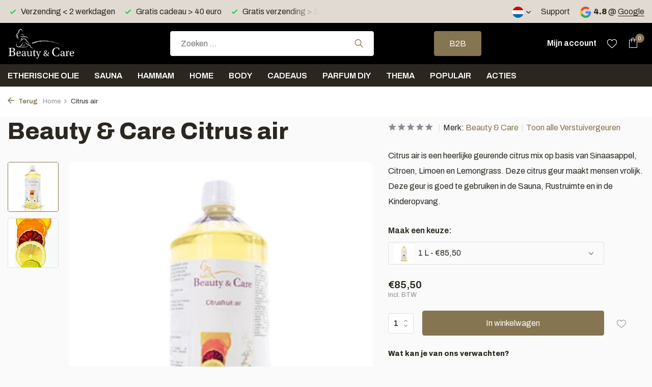

--- FILE ---
content_type: text/html;charset=utf-8
request_url: https://www.benc.nl/nl/citrusfruit-air.html
body_size: 16833
content:
<!DOCTYPE html>
<html lang="nl">
  <head>
        <meta charset="utf-8"/>
<!-- [START] 'blocks/head.rain' -->
<!--

  (c) 2008-2026 Lightspeed Netherlands B.V.
  http://www.lightspeedhq.com
  Generated: 16-01-2026 @ 01:49:04

-->
<link rel="canonical" href="https://www.benc.nl/nl/citrusfruit-air.html"/>
<link rel="alternate" href="https://www.benc.nl/nl/index.rss" type="application/rss+xml" title="Nieuwe producten"/>
<meta name="robots" content="noodp,noydir"/>
<meta name="google-site-verification" content="84X1WX5G7n6EKlhQmGKOiMiR07sQIUdDUTKtwf2MGB0"/>
<meta property="og:url" content="https://www.benc.nl/nl/citrusfruit-air.html?source=facebook"/>
<meta property="og:site_name" content="B &amp; C"/>
<meta property="og:title" content="Citrus air"/>
<meta property="og:description" content="Citrus air is een heerlijke geurende citrus mix op basis van Sinaasappel, Citroen en Lemongrass. <br />
Deze citrus geur maakt mensen vrolijk."/>
<meta property="og:image" content="https://cdn.webshopapp.com/shops/232775/files/463397615/beauty-care-citrus-air.jpg"/>
<script src="https://www.powr.io/powr.js?external-type=lightspeed"></script>
<script>
(function(w,d,s,l,i){w[l]=w[l]||[];w[l].push({'gtm.start':
new Date().getTime(),event:'gtm.js'});var f=d.getElementsByTagName(s)[0],
j=d.createElement(s),dl=l!='dataLayer'?'&l='+l:'';j.async=true;j.src=
'https://www.googletagmanager.com/gtm.js?id='+i+dl;f.parentNode.insertBefore(j,f);
})(window,document,'script','dataLayer','GTM-5HV65PM');
</script>
<script>
(function () {
                window.usermaven = window.usermaven || (function () { (window.usermavenQ = window.usermavenQ || []).push(arguments); })
                var t = document.createElement('script'),
                      s = document.getElementsByTagName('script')[0];
                t.defer = true;
                t.id = 'um-tracker';
                t.setAttribute('data-tracking-host', "https://px.benc.nl")
                t.setAttribute('data-key', 'UMKI39kNkV');
                t.setAttribute('data-autocapture', 'true');  
                t.setAttribute('data-randomize-url','true');
                t.src = 'https://px.benc.nl/lib.js';
                s.parentNode.insertBefore(t, s);
        })();
</script>
<script src="https://exactonlineapp.cmdcbv.app/public/exactOnline-232775.js"></script>
<!--[if lt IE 9]>
<script src="https://cdn.webshopapp.com/assets/html5shiv.js?2025-02-20"></script>
<![endif]-->
<!-- [END] 'blocks/head.rain' -->
    <title>Citrus air - B &amp; C</title>
    <meta name="description" content="Citrus air is een heerlijke geurende citrus mix op basis van Sinaasappel, Citroen en Lemongrass. <br />
Deze citrus geur maakt mensen vrolijk." />
    <meta name="keywords" content="Citrus air" />
    <meta http-equiv="X-UA-Compatible" content="IE=edge">
    <meta name="viewport" content="width=device-width, initial-scale=1.0, maximum-scale=5.0, user-scalable=no">
    <meta name="apple-mobile-web-app-capable" content="yes">
    <meta name="apple-mobile-web-app-status-bar-style" content="black">

    <link rel="shortcut icon" href="https://cdn.webshopapp.com/shops/232775/themes/183287/v/2141575/assets/favicon.ico?20240219130437" type="image/x-icon" />
    <link rel="preconnect" href="https://fonts.gstatic.com" />
    <link rel="dns-prefetch" href="https://fonts.gstatic.com">
    <link rel="preconnect" href="https://fonts.googleapis.com">
		<link rel="dns-prefetch" href="https://fonts.googleapis.com">
		<link rel="preconnect" href="https://ajax.googleapis.com">
		<link rel="dns-prefetch" href="https://ajax.googleapis.com">
		<link rel="preconnect" href="https://cdn.webshopapp.com/">
		<link rel="dns-prefetch" href="https://cdn.webshopapp.com/">
    
                        <link rel="preload" href="https://fonts.googleapis.com/css2?family=Archivo:wght@300;400;600&family=Archivo:wght@300;600;800&display=swap" as="style" />
    <link rel="preload" href="https://cdn.webshopapp.com/shops/232775/themes/183287/assets/bootstrap-min.css?20260103011322" as="style" />
    <link rel="preload" href="https://cdn.webshopapp.com/shops/232775/themes/183287/assets/owl-carousel-min.css?20260103011322" as="style" />
    <link rel="preload" href="https://cdn.jsdelivr.net/npm/@fancyapps/ui/dist/fancybox.css" as="style" />
    <link rel="preload" href="https://cdn.webshopapp.com/assets/gui-2-0.css?2025-02-20" as="style" />
    <link rel="preload" href="https://cdn.webshopapp.com/assets/gui-responsive-2-0.css?2025-02-20" as="style" />
        	<link rel="preload" href="https://cdn.webshopapp.com/shops/232775/themes/183287/assets/icomoon-light.ttf?20260103011322" as="font" crossorigin>
        <link rel="preload" href="https://cdn.webshopapp.com/shops/232775/themes/183287/assets/style.css?20260103011322" as="style" />
    <link rel="preload" href="https://cdn.webshopapp.com/shops/232775/themes/183287/assets/custom.css?20260103011322" as="style" />
    
    <script src="https://cdn.webshopapp.com/assets/jquery-1-9-1.js?2025-02-20"></script>
            <link rel="preload" href="https://cdn.webshopapp.com/shops/232775/themes/183287/assets/bootstrap-min.js?20260103011322" as="script">
    <link rel="preload" href="https://cdn.webshopapp.com/assets/gui.js?2025-02-20" as="script">
    <link rel="preload" href="https://cdn.webshopapp.com/assets/gui-responsive-2-0.js?2025-02-20" as="script">
    <link rel="preload" href="https://cdn.webshopapp.com/shops/232775/themes/183287/assets/scripts.js?20260103011322" as="script">
    <link rel="preload" href="https://cdn.webshopapp.com/shops/232775/themes/183287/assets/global.js?20260103011322" as="script">
    
    <meta property="og:title" content="Citrus air">
<meta property="og:type" content="website"> 
<meta property="og:site_name" content="B &amp; C">
<meta property="og:url" content="https://www.benc.nl/">
<meta property="og:image" content="https://cdn.webshopapp.com/shops/232775/files/463397615/1000x1000x2/beauty-care-citrus-air.jpg">
<meta name="twitter:title" content="Citrus air">
<meta name="twitter:description" content="Citrus air is een heerlijke geurende citrus mix op basis van Sinaasappel, Citroen en Lemongrass. <br />
Deze citrus geur maakt mensen vrolijk.">
<meta name="twitter:site" content="B &amp; C">
<meta name="twitter:card" content="https://cdn.webshopapp.com/shops/232775/themes/183287/v/1467370/assets/logo.png?20240219130436">
<meta name="twitter:image" content="https://cdn.webshopapp.com/shops/232775/themes/183287/assets/share-image.jpg?20260103011322">
<script type="application/ld+json">
  [
        {
      "@context": "https://schema.org/",
      "@type": "BreadcrumbList",
      "itemListElement":
      [
        {
          "@type": "ListItem",
          "position": 1,
          "item": {
            "@id": "https://www.benc.nl/nl/",
            "name": "Home"
          }
        },
                {
          "@type": "ListItem",
          "position": 2,
          "item":	{
            "@id": "https://www.benc.nl/nl/citrusfruit-air.html",
            "name": "Citrus air"
          }
        }              ]
    },
            {
      "@context": "https://schema.org/",
      "@type": "Product", 
      "name": "Beauty &amp; Care Citrus air",
      "url": "https://www.benc.nl/nl/citrusfruit-air.html",
      "productID": "71408822",
            "brand": {
        "@type": "Brand",
        "name": "Beauty &amp; Care"
      },
            "description": "Citrus air is een heerlijke geurende citrus mix op basis van Sinaasappel, Citroen, Limoen en Lemongrass. Deze citrus geur maakt mensen vrolijk. Deze geur is goed te gebruiken in de Sauna, Rustruimte en in de Kinderopvang.",      "image": [
            "https://cdn.webshopapp.com/shops/232775/files/463397615/1500x1500x2/beauty-care-citrus-air.jpg",            "https://cdn.webshopapp.com/shops/232775/files/463397615/1500x1500x2/beauty-care-citrus-air.jpg"            ],
            "mpn": "120955",      "sku": "16055921",      "offers": {
        "@type": "Offer",
        "price": "85.50",
        "url": "https://www.benc.nl/nl/citrusfruit-air.html",
        "priceValidUntil": "2027-01-16",
        "priceCurrency": "EUR",
                "availability": "https://schema.org/InStock",
        "inventoryLevel": "0"
              }
          },
        {
      "@context": "https://schema.org/",
      "@type": "Organization",
      "url": "https://www.benc.nl/",
      "name": "B &amp; C",
      "legalName": "B &amp; C",
      "description": "Citrus air is een heerlijke geurende citrus mix op basis van Sinaasappel, Citroen en Lemongrass. <br />
Deze citrus geur maakt mensen vrolijk.",
      "logo": "https://cdn.webshopapp.com/shops/232775/themes/183287/v/1467370/assets/logo.png?20240219130436",
      "image": "https://cdn.webshopapp.com/shops/232775/themes/183287/assets/share-image.jpg?20260103011322",
      "contactPoint": {
        "@type": "ContactPoint",
        "contactType": "Customer service",
        "telephone": ""
      },
      "address": {
        "@type": "PostalAddress",
        "streetAddress": "",
        "addressLocality": "",
        "postalCode": "",
        "addressCountry": "NL"
      }
  
    },
    { 
      "@context": "https://schema.org/", 
      "@type": "WebSite", 
      "url": "https://www.benc.nl/", 
      "name": "B &amp; C",
      "description": "Citrus air is een heerlijke geurende citrus mix op basis van Sinaasappel, Citroen en Lemongrass. <br />
Deze citrus geur maakt mensen vrolijk.",
      "author": [
        {
          "@type": "Organization",
          "url": "https://www.dmws.nl/",
          "name": "DMWS BV",
          "address": {
            "@type": "PostalAddress",
            "streetAddress": "Wilhelmina plein 25",
            "addressLocality": "Eindhoven",
            "addressRegion": "NB",
            "postalCode": "5611 HG",
            "addressCountry": "NL"
          }
        }
      ]
    }      ]
</script>    
    <link rel="stylesheet" href="https://fonts.googleapis.com/css2?family=Archivo:wght@300;400;600&family=Archivo:wght@300;600;800&display=swap" type="text/css">
    <link rel="stylesheet" href="https://cdn.webshopapp.com/shops/232775/themes/183287/assets/bootstrap-min.css?20260103011322" type="text/css">
    <link rel="stylesheet" href="https://cdn.webshopapp.com/shops/232775/themes/183287/assets/owl-carousel-min.css?20260103011322" type="text/css">
    <link rel="stylesheet" href="https://cdn.jsdelivr.net/npm/@fancyapps/ui/dist/fancybox.css" type="text/css">
    <link rel="stylesheet" href="https://cdn.webshopapp.com/assets/gui-2-0.css?2025-02-20" type="text/css">
    <link rel="stylesheet" href="https://cdn.webshopapp.com/assets/gui-responsive-2-0.css?2025-02-20" type="text/css">
    <link rel="stylesheet" href="https://cdn.webshopapp.com/shops/232775/themes/183287/assets/style.css?20260103011322" type="text/css">
    <link rel="stylesheet" href="https://cdn.webshopapp.com/shops/232775/themes/183287/assets/custom.css?20260103011322" type="text/css">
        
  </head>
  <body>
    <aside id="cart" class="sidebar d-flex cart palette-bg-white"><div class="heading d-none d-sm-block"><i class="icon-x close"></i><h3>Mijn winkelwagen</h3></div><div class="heading d-sm-none palette-bg-accent-light mobile"><i class="icon-x close"></i><h3>Mijn winkelwagen</h3></div><div class="filledCart d-none"><ul class="list-cart list-inline mb-0 scrollbar"></ul><div class="totals-wrap"><p data-cart="total">Totaal (<span class="length">0</span>) producten<span class="amount">€0,00</span></p><p data-cart="shipping" class="shipping d-none">Verzendkosten naar NL en BE<span class="positive"><b>Gratis</b></span></p><p data-cart="vat">BTW<span>€0,00</span></p><p class="free-shipping">Shop nog voor <b class="amount">€30,00</b> en je bestelling wordt <b class="positive">Gratis</b> verzonden!</p><p class="total" data-cart="grand-total"><b>Totaalbedrag</b><span class="grey">Incl. BTW</span><span><b>€0,00</b></span></p></div><div class="continue d-flex align-items-center"><a href="https://www.benc.nl/nl/cart/" class="button solid cta">Ja, ik wil dit bestellen</a></div><div class="link">NL Levering 1-2 werkdagen</div></div><p class="emptyCart align-items-center">U heeft geen artikelen in uw winkelwagen...</p><div class="bottom d-none d-sm-block"><div class="payments d-flex justify-content-center flex-wrap dmws-payments"><div class="d-flex align-items-center justify-content-center"><img class="lazy" src="https://cdn.webshopapp.com/shops/232775/themes/183287/assets/lazy-preload.jpg?20260103011322" data-src="https://cdn.webshopapp.com/assets/icon-payment-invoice.png?2025-02-20" alt="Invoice" height="16" width="37" /></div><div class="d-flex align-items-center justify-content-center"><img class="lazy" src="https://cdn.webshopapp.com/shops/232775/themes/183287/assets/lazy-preload.jpg?20260103011322" data-src="https://cdn.webshopapp.com/assets/icon-payment-pin.png?2025-02-20" alt="Pin" height="16" width="37" /></div></div></div></aside><aside id="sidereview" class="sidebar d-flex palette-bg-white"><div class="heading d-none d-sm-block"><i class="icon-x close"></i><h3>Schrijf je eigen review voor Citrus air</h3></div><div class="heading d-sm-none palette-bg-white"><i class="icon-x close"></i><h3>Schrijf je eigen review voor Citrus air</h3></div><form action="https://www.benc.nl/nl/account/reviewPost/71408822/" method="post" id="form-review"><input type="hidden" name="key" value="64a85fe71d616f95e937f0ac3e73cb06"><label for="review-form-score">Hoeveel sterren geeft u ons?</label><div class="d-flex align-items-center stars-wrap"><div class="d-flex align-items-center stars"><i class="icon-star active" data-stars="1"></i><i class="icon-star active" data-stars="2"></i><i class="icon-star active" data-stars="3"></i><i class="icon-star active" data-stars="4"></i><i class="icon-star active" data-stars="5"></i></div><span data-message="1" style="display: none;">Maar 1 ster?</span><span data-message="2" style="display: none;">Yaay 2 sterren.</span><span data-message="3" style="display: none;">3 sterren, nice.</span><span data-message="4" style="display: none;">Not bad.</span><span data-message="5">Fantastisch, 5 sterren!</span></div><select id="review-form-score" name="score"><option value="1">1 Ster</option><option value="2">2 Ster(ren)</option><option value="3">3 Ster(ren)</option><option value="4">4 Ster(ren)</option><option value="5" selected="selected">5 Ster(ren)</option></select><div><label for="review-form-name">Naam *</label><input id="review-form-name" type="text" name="name" value="" required placeholder="Naam"></div><div><label for="review-form-email">E-mail <span>Uw e-mailadres wordt niet gepubliceerd.</span></label><input id="review-form-email" type="text" name="email" value="" placeholder="E-mail"></div><div><label for="review-form-review">Bericht *</label><textarea id="review-form-review" class="" name="review" required placeholder="Beoordelen"></textarea></div><button type="submit" class="button">Verstuur</button></form></aside><header id="variant-1" class="d-none d-md-block sticky"><div class="topbar palette-bg-light"><div class="container"><div class="row align-items-center justify-content-between"><div class="col-6 col-lg-5 col-xl-6"><div class="usp" data-total="3"><div class="list"><div class="item"><i class="icon-check"></i> Gratis verzending > 30 euro in NL en BE</div><div class="item"><i class="icon-check"></i> Verzending < 2 werkdagen</div><div class="item"><i class="icon-check"></i> Gratis cadeau > 40 euro</div></div></div></div><div class="col-6 col-lg-7 col-xl-6 d-flex justify-content-end right"><div class="d-none d-md-block drop-down languages"><div class="current"><img class="lazy" src="https://cdn.webshopapp.com/shops/232775/themes/183287/assets/lazy-preload.jpg?20260103011322" data-src="https://cdn.webshopapp.com/shops/232775/themes/183287/assets/flag-nl.svg?20260103011322" alt="Nederlands" width="22" height="22"><i class="icon-chevron-down"></i></div><div class="drop shadow"><a title="Nederlands" lang="nl" href="https://www.benc.nl/nl/go/product/71408822" class="d-flex nf"><img class="lazy" src="https://cdn.webshopapp.com/shops/232775/themes/183287/assets/lazy-preload.jpg?20260103011322" data-src="https://cdn.webshopapp.com/shops/232775/themes/183287/assets/flag-nl.svg?20260103011322" alt="Nederlands" width="18" height="18"><span>Nederlands</span></a><a title="Deutsch" lang="de" href="https://www.benc.nl/de/go/product/71408822" class="d-flex nf"><img class="lazy" src="https://cdn.webshopapp.com/shops/232775/themes/183287/assets/lazy-preload.jpg?20260103011322" data-src="https://cdn.webshopapp.com/shops/232775/themes/183287/assets/flag-de.svg?20260103011322" alt="Deutsch" width="18" height="18"><span>Deutsch</span></a><a title="English" lang="en" href="https://www.benc.nl/en/go/product/71408822" class="d-flex nf"><img class="lazy" src="https://cdn.webshopapp.com/shops/232775/themes/183287/assets/lazy-preload.jpg?20260103011322" data-src="https://cdn.webshopapp.com/shops/232775/themes/183287/assets/flag-en.svg?20260103011322" alt="English" width="18" height="18"><span>English</span></a><a title="Français" lang="fr" href="https://www.benc.nl/fr/go/product/71408822" class="d-flex nf"><img class="lazy" src="https://cdn.webshopapp.com/shops/232775/themes/183287/assets/lazy-preload.jpg?20260103011322" data-src="https://cdn.webshopapp.com/shops/232775/themes/183287/assets/flag-fr.svg?20260103011322" alt="Français" width="18" height="18"><span>Français</span></a></div></div><div><a href="/service">Support</a></div><div class="review-widget"><img class="lazy" src="https://cdn.webshopapp.com/shops/232775/themes/183287/assets/lazy-preload.jpg?20260103011322" data-src="https://cdn.webshopapp.com/shops/232775/themes/183287/assets/review-widget.png?20260103011104" alt="Review Logo" height="22" width="22" /><b>4.8</b><span class="d-none d-lg-inline"> @ <a href="https://www.google.com/search?newwindow=1&amp;sca_esv=0baf5c9e671f57b4&amp;tbm=lcl&amp;sxsrf=ADLYWIKagcsdRXGAcm735se0LqU04Ip9EA:1733778114278&amp;q=Beauty+%26+Care+Reviews&amp;rflfq=1&amp;num=20&amp;stick=H4sIAAAAAAAAAONgkxIyNbY0sLQwNTAxMDIwNTA0NjbawMj4ilHUKTWxtKRSQU3BObEoVSEotSwztb" target="_blank">Google</a></span></div></div></div></div></div><div class="sticky"><div class="overlay palette-bg-dark"></div><div class="mainbar palette-bg-dark"><div class="container"><div class="row align-items-center justify-content-between"><div class="col-12 d-flex align-items-center justify-content-between"><a href="https://www.benc.nl/nl/" title="Beauty &amp; Care - 100% natuurlijke wellness producten" class="logo nf"><img src="https://cdn.webshopapp.com/shops/232775/themes/183287/v/1467370/assets/logo.png?20240219130436" alt="Beauty &amp; Care - 100% natuurlijke wellness producten" width="200" height="65" /></a><form action="https://www.benc.nl/nl/search/" method="get" role="search" class="formSearch search-form default"><input type="text" name="q" autocomplete="off" value="" aria-label="Zoeken" placeholder="Zoeken ..." /><i class="icon-x"></i><button type="submit" class="search-btn" title="Zoeken"><i class="icon-search"></i></button><div class="search-results palette-bg-black"><div class="heading">Zoekresultaten voor '<span></span>'</div><ul class="list-inline list-results"></ul><ul class="list-inline list-products"></ul><a href="#" class="all">Bekijk alle resultaten</a></div></form><a href="https://www.benc.nl/nl/b2b/" class="button">B2B</a><div class="wrap-cart d-flex align-items-center"><a href="https://www.benc.nl/nl/account/login/" class="nf"><span class="d-lg-none"><i class="icon-account"></i></span><span class="d-none d-lg-block">Mijn account</span></a><div class="drop-down account wishlist"><div class="current"><a href="https://www.benc.nl/nl/account/login/" aria-label="Verlanglijst" class="nf"><span class="fs0">Verlanglijst</span><i class="icon-wishlist"></i></a></div></div><a href="https://www.benc.nl/nl/cart/" class="pos-r cart nf"><i class="icon-bag"></i><span class="count">0</span></a></div></div></div></div></div><div class="menubar palette-bg-black"><div class="container"><div class="row"><div class="col-12"><div class="menu d-none d-md-flex align-items-center default default standard "><ul class="list-inline mb-0"><li class="list-inline-item has-sub"><a href="https://www.benc.nl/nl/etherische-olie/">Etherische olie </a><ul class="sub palette-bg-white"><li class=""><a href="https://www.benc.nl/nl/etherische-olie/etherische-olie-puur/">Etherische olie puur</a></li><li class=""><a href="https://www.benc.nl/nl/etherische-olie/etherische-olie-mix/">Etherische olie mix</a></li><li class=""><a href="https://www.benc.nl/nl/etherische-olie/menthol-kristallen/">Menthol Kristallen</a></li><li class=""><a href="https://www.benc.nl/nl/etherische-olie/geurverspreiders/">Geurverspreiders</a></li></ul></li><li class="list-inline-item has-sub"><a href="https://www.benc.nl/nl/sauna/">Sauna</a><ul class="sub palette-bg-white"><li class="has-children"><a href="https://www.benc.nl/nl/sauna/saunageuren/">Saunageuren<i class="icon-chevron-down"></i></a><ul class="subsub palette-bg-white"><li class="has-children"><a href="https://www.benc.nl/nl/sauna/saunageuren/pure-saunageuren/">Pure saunageuren<i class="icon-chevron-down"></i></a><ul class="subsubsub palette-bg-white"><li><a href="https://www.benc.nl/nl/sauna/saunageuren/pure-saunageuren/etherische-olie-sauna/">Etherische olie - Sauna</a></li><li><a href="https://www.benc.nl/nl/sauna/saunageuren/pure-saunageuren/etherische-olie-mix-sauna/">Etherische olie mix - Sauna</a></li><li><a href="https://www.benc.nl/nl/sauna/saunageuren/pure-saunageuren/parfum-olie-sauna/">Parfum olie - Sauna</a></li></ul></li><li><a href="https://www.benc.nl/nl/sauna/saunageuren/sauna-opgietmiddel/">Sauna opgietmiddel</a></li><li><a href="https://www.benc.nl/nl/sauna/saunageuren/sauna-opgiet-basic/">Sauna opgiet basic</a></li></ul></li><li class=""><a href="https://www.benc.nl/nl/sauna/stoombadmelk/">Stoombadmelk</a></li><li class=""><a href="https://www.benc.nl/nl/sauna/verstuivergeuren/">Verstuivergeuren</a></li><li class="has-children"><a href="https://www.benc.nl/nl/sauna/sauna-accessoires/">Sauna accessoires<i class="icon-chevron-down"></i></a><ul class="subsub palette-bg-white"><li><a href="https://www.benc.nl/nl/sauna/sauna-accessoires/sauna-emmer/">Sauna emmer</a></li><li><a href="https://www.benc.nl/nl/sauna/sauna-accessoires/sauna-kussen/">Sauna kussen</a></li><li><a href="https://www.benc.nl/nl/sauna/sauna-accessoires/waaiers/">Waaiers</a></li></ul></li><li class=""><a href="https://www.benc.nl/nl/sauna/uitleg-sauna-opgiet-geuren/">Uitleg sauna opgiet geuren</a></li><li class=""><a href="https://www.benc.nl/nl/sauna/clinic/">Clinic</a></li></ul></li><li class="list-inline-item has-sub"><a href="https://www.benc.nl/nl/hammam/">Hammam</a><ul class="sub palette-bg-white"><li class=""><a href="https://www.benc.nl/nl/hammam/zeep/">Zeep</a></li><li class=""><a href="https://www.benc.nl/nl/hammam/ghassoul-rasul/">Ghassoul / rasul</a></li><li class=""><a href="https://www.benc.nl/nl/hammam/geuren/">Geuren</a></li><li class=""><a href="https://www.benc.nl/nl/hammam/hamamdoek/">Hamamdoek</a></li><li class=""><a href="https://www.benc.nl/nl/hammam/accessoires/">Accessoires</a></li></ul></li><li class="list-inline-item has-sub"><a href="https://www.benc.nl/nl/home/">Home</a><ul class="sub palette-bg-white"><li class=""><a href="https://www.benc.nl/nl/home/geurstokjes/">Geurstokjes</a></li><li class=""><a href="https://www.benc.nl/nl/home/roomspray/">Roomspray</a></li><li class=""><a href="https://www.benc.nl/nl/home/bed-bodymist/">Bed &amp; Bodymist</a></li><li class=""><a href="https://www.benc.nl/nl/home/pure-huisgeuren/">Pure huisgeuren </a></li><li class=""><a href="https://www.benc.nl/nl/home/diffuser/">Diffuser</a></li></ul></li><li class="list-inline-item has-sub"><a href="https://www.benc.nl/nl/body/">Body</a><ul class="sub palette-bg-white"><li class="has-children"><a href="https://www.benc.nl/nl/body/massage/">Massage<i class="icon-chevron-down"></i></a><ul class="subsub palette-bg-white"><li><a href="https://www.benc.nl/nl/body/massage/massage-olie/">Massage olie</a></li><li><a href="https://www.benc.nl/nl/body/massage/kruidenstempels/">Kruidenstempels</a></li></ul></li><li class="has-children"><a href="https://www.benc.nl/nl/body/beauty/">Beauty<i class="icon-chevron-down"></i></a><ul class="subsub palette-bg-white"><li><a href="https://www.benc.nl/nl/body/beauty/wenkbrauwverf/">Wenkbrauwverf</a></li><li><a href="https://www.benc.nl/nl/body/beauty/beauty-pakkingen/">Beauty pakkingen</a></li></ul></li><li class="has-children"><a href="https://www.benc.nl/nl/body/scrub/">Scrub<i class="icon-chevron-down"></i></a><ul class="subsub palette-bg-white"><li><a href="https://www.benc.nl/nl/body/scrub/scrubgel/">Scrubgel</a></li><li><a href="https://www.benc.nl/nl/body/scrub/scrubzout/">Scrubzout</a></li></ul></li><li class="has-children"><a href="https://www.benc.nl/nl/body/douche/">Douche<i class="icon-chevron-down"></i></a><ul class="subsub palette-bg-white"><li><a href="https://www.benc.nl/nl/body/douche/handzeep/">Handzeep</a></li><li><a href="https://www.benc.nl/nl/body/douche/douchegel/">Douchegel</a></li><li><a href="https://www.benc.nl/nl/body/douche/shampoo/">Shampoo</a></li><li><a href="https://www.benc.nl/nl/body/douche/bodylotion/">Bodylotion</a></li></ul></li><li class=""><a href="https://www.benc.nl/nl/body/badolie/">Badolie</a></li></ul></li><li class="list-inline-item has-sub"><a href="https://www.benc.nl/nl/cadeaus/">Cadeaus</a><ul class="sub palette-bg-white"><li class=""><a href="https://www.benc.nl/nl/cadeaus/sauna/">Sauna</a></li><li class=""><a href="https://www.benc.nl/nl/cadeaus/home/">Home</a></li><li class=""><a href="https://www.benc.nl/nl/cadeaus/body/">Body</a></li><li class=""><a href="https://www.benc.nl/nl/cadeaus/kerstpakketten/">Kerstpakketten</a></li></ul></li><li class="list-inline-item has-sub"><a href="https://www.benc.nl/nl/parfum-diy/">Parfum DIY</a><ul class="sub palette-bg-white"><li class=""><a href="https://www.benc.nl/nl/parfum-diy/hygiene/">Hygiëne</a></li><li class=""><a href="https://www.benc.nl/nl/parfum-diy/parfum-olien/">Parfum oliën</a></li><li class=""><a href="https://www.benc.nl/nl/parfum-diy/verpakkingen/">Verpakkingen</a></li></ul></li><li class="list-inline-item has-sub"><a href="https://www.benc.nl/nl/thema/">Thema</a><ul class="sub palette-bg-white"><li class="has-children"><a href="https://www.benc.nl/nl/thema/seizoenen/">Seizoenen<i class="icon-chevron-down"></i></a><ul class="subsub palette-bg-white"><li><a href="https://www.benc.nl/nl/thema/seizoenen/herfst/">Herfst</a></li><li><a href="https://www.benc.nl/nl/thema/seizoenen/winter/">Winter</a></li><li><a href="https://www.benc.nl/nl/thema/seizoenen/lente/">Lente</a></li><li><a href="https://www.benc.nl/nl/thema/seizoenen/zomer/">Zomer</a></li></ul></li><li class="has-children"><a href="https://www.benc.nl/nl/thema/feestdagen/">Feestdagen<i class="icon-chevron-down"></i></a><ul class="subsub palette-bg-white"><li><a href="https://www.benc.nl/nl/thema/feestdagen/halloween/">Halloween</a></li><li><a href="https://www.benc.nl/nl/thema/feestdagen/sinterklaas/">Sinterklaas</a></li><li><a href="https://www.benc.nl/nl/thema/feestdagen/kerst/">Kerst</a></li><li><a href="https://www.benc.nl/nl/thema/feestdagen/oud-en-nieuwjaarsdag/">Oud en nieuwjaarsdag</a></li><li><a href="https://www.benc.nl/nl/thema/feestdagen/vier-de-liefde/">Vier de liefde</a></li><li><a href="https://www.benc.nl/nl/thema/feestdagen/pasen/">Pasen</a></li><li><a href="https://www.benc.nl/nl/thema/feestdagen/kingsday/">Kingsday</a></li><li><a href="https://www.benc.nl/nl/thema/feestdagen/moederdag/">Moederdag</a></li><li><a href="https://www.benc.nl/nl/thema/feestdagen/vaderdag/">Vaderdag </a></li></ul></li><li class="has-children"><a href="https://www.benc.nl/nl/thema/landen/">Landen<i class="icon-chevron-down"></i></a><ul class="subsub palette-bg-white"><li><a href="https://www.benc.nl/nl/thema/landen/nederland/">Nederland</a></li><li><a href="https://www.benc.nl/nl/thema/landen/belgie/">België </a></li><li><a href="https://www.benc.nl/nl/thema/landen/frankrijk/">Frankrijk</a></li><li><a href="https://www.benc.nl/nl/thema/landen/spanje/">Spanje</a></li><li><a href="https://www.benc.nl/nl/thema/landen/thailand/">Thailand </a></li><li><a href="https://www.benc.nl/nl/thema/landen/japan/">Japan</a></li><li><a href="https://www.benc.nl/nl/thema/landen/tropisch-eiland/">Tropisch eiland</a></li></ul></li><li class="has-children"><a href="https://www.benc.nl/nl/thema/culturen/">Culturen<i class="icon-chevron-down"></i></a><ul class="subsub palette-bg-white"><li><a href="https://www.benc.nl/nl/thema/culturen/oosters/">Oosters</a></li><li><a href="https://www.benc.nl/nl/thema/culturen/1001-nacht/">1001 nacht</a></li><li><a href="https://www.benc.nl/nl/thema/culturen/ayurveda/">Ayurveda</a></li><li><a href="https://www.benc.nl/nl/thema/culturen/hamam/">Hamam</a></li><li><a href="https://www.benc.nl/nl/thema/culturen/spiritueel/">Spiritueel</a></li></ul></li><li class="has-children"><a href="https://www.benc.nl/nl/thema/gezondheid/">Gezondheid<i class="icon-chevron-down"></i></a><ul class="subsub palette-bg-white"><li><a href="https://www.benc.nl/nl/thema/gezondheid/zwangerschap/">Zwangerschap</a></li><li><a href="https://www.benc.nl/nl/thema/gezondheid/shea-butter/">Shea Butter</a></li><li><a href="https://www.benc.nl/nl/thema/gezondheid/verkoelend/">Verkoelend</a></li><li><a href="https://www.benc.nl/nl/thema/gezondheid/hooikoorts/">Hooikoorts</a></li><li><a href="https://www.benc.nl/nl/thema/gezondheid/teken/">Teken</a></li><li><a href="https://www.benc.nl/nl/thema/gezondheid/muggen/">Muggen</a></li><li><a href="https://www.benc.nl/nl/thema/gezondheid/reinig-de-lucht/">Reinig de lucht</a></li><li><a href="https://www.benc.nl/nl/thema/gezondheid/chakras/"> Chakra&#039;s </a></li><li><a href="https://www.benc.nl/nl/thema/gezondheid/vegan-producten/">Vegan producten</a></li></ul></li></ul></li><li class="list-inline-item has-sub"><a href="https://www.benc.nl/nl/populair/">Populair</a><ul class="sub palette-bg-white"><li class=""><a href="https://www.benc.nl/nl/populair/eucalyptus/">Eucalyptus</a></li><li class=""><a href="https://www.benc.nl/nl/populair/hamam/">Hamam</a></li><li class=""><a href="https://www.benc.nl/nl/populair/lavendel/">Lavendel</a></li><li class=""><a href="https://www.benc.nl/nl/populair/munt/">Munt</a></li><li class=""><a href="https://www.benc.nl/nl/populair/rozenmusk/">Rozenmusk</a></li><li class=""><a href="https://www.benc.nl/nl/populair/rozen/">Rozen</a></li><li class=""><a href="https://www.benc.nl/nl/populair/dennen/">Dennen</a></li><li class=""><a href="https://www.benc.nl/nl/populair/vanille/">Vanille</a></li><li class=""><a href="https://www.benc.nl/nl/populair/amber/">Amber</a></li><li class=""><a href="https://www.benc.nl/nl/populair/opium/">Opium</a></li><li class=""><a href="https://www.benc.nl/nl/populair/bamboe/">Bamboe</a></li><li class=""><a href="https://www.benc.nl/nl/populair/sinaasappel/">Sinaasappel</a></li><li class=""><a href="https://www.benc.nl/nl/populair/sandelhout/">Sandelhout</a></li><li class=""><a href="https://www.benc.nl/nl/populair/lemongrass/">Lemongrass </a></li><li class=""><a href="https://www.benc.nl/nl/populair/winter/">Winter</a></li><li class=""><a href="https://www.benc.nl/nl/populair/berken/">Berken</a></li><li class=""><a href="https://www.benc.nl/nl/populair/ingrids-favorites/">Ingrid&#039;s Favorites</a></li></ul></li><li class="list-inline-item"><a href="https://www.benc.nl/nl/acties/">Acties</a></li></ul></div></div></div></div></div></div><div class="spacetop"></div></header><header id="mobile-variant-3" class="d-md-none mobile-header sticky"><div class="overlay palette-bg-dark"></div><div class="top shadow palette-bg-black"><div class="container"><div class="row"><div class="col-12 d-flex align-items-center justify-content-between"><div class="d-md-none mobile-menu"><i class="icon-menu"></i><div class="menu-wrapper"><div class="d-flex align-items-center justify-content-between heading palette-bg-dark"><span>Menu</span><i class="icon-x"></i></div><ul class="list-inline mb-0 palette-bg-dark"><li class="categories"><a href="https://www.benc.nl/nl/catalog/" data-title="categorieën">Categorieën</a><div class="back">Terug naar <span></span></div><ul><li class="has-sub "><a href="https://www.benc.nl/nl/etherische-olie/" class="nf" data-title="etherische olie ">Etherische olie <i class="icon-chevron-down"></i></a><ul class="sub"><li class=""><a href="https://www.benc.nl/nl/etherische-olie/etherische-olie-puur/" data-title="etherische olie puur">Etherische olie puur</a></li><li class=""><a href="https://www.benc.nl/nl/etherische-olie/etherische-olie-mix/" data-title="etherische olie mix">Etherische olie mix</a></li><li class=""><a href="https://www.benc.nl/nl/etherische-olie/menthol-kristallen/" data-title="menthol kristallen">Menthol Kristallen</a></li><li class=""><a href="https://www.benc.nl/nl/etherische-olie/geurverspreiders/" data-title="geurverspreiders">Geurverspreiders</a></li></ul></li><li class="has-sub "><a href="https://www.benc.nl/nl/sauna/" class="nf" data-title="sauna">Sauna<i class="icon-chevron-down"></i></a><ul class="sub"><li class="has-children"><a href="https://www.benc.nl/nl/sauna/saunageuren/" data-title="saunageuren">Saunageuren<i class="icon-chevron-down"></i></a><ul class="sub"><li><a href="https://www.benc.nl/nl/sauna/saunageuren/pure-saunageuren/" data-title="pure saunageuren">Pure saunageuren<i class="icon-chevron-down"></i></a><ul class="sub"><li><a href="https://www.benc.nl/nl/sauna/saunageuren/pure-saunageuren/etherische-olie-sauna/" data-title="etherische olie - sauna">Etherische olie - Sauna</a></li><li><a href="https://www.benc.nl/nl/sauna/saunageuren/pure-saunageuren/etherische-olie-mix-sauna/" data-title="etherische olie mix - sauna">Etherische olie mix - Sauna</a></li><li><a href="https://www.benc.nl/nl/sauna/saunageuren/pure-saunageuren/parfum-olie-sauna/" data-title="parfum olie - sauna">Parfum olie - Sauna</a></li></ul></li><li><a href="https://www.benc.nl/nl/sauna/saunageuren/sauna-opgietmiddel/" data-title="sauna opgietmiddel">Sauna opgietmiddel</a></li><li><a href="https://www.benc.nl/nl/sauna/saunageuren/sauna-opgiet-basic/" data-title="sauna opgiet basic">Sauna opgiet basic</a></li></ul></li><li class=""><a href="https://www.benc.nl/nl/sauna/stoombadmelk/" data-title="stoombadmelk">Stoombadmelk</a></li><li class=""><a href="https://www.benc.nl/nl/sauna/verstuivergeuren/" data-title="verstuivergeuren">Verstuivergeuren</a></li><li class="has-children"><a href="https://www.benc.nl/nl/sauna/sauna-accessoires/" data-title="sauna accessoires">Sauna accessoires<i class="icon-chevron-down"></i></a><ul class="sub"><li><a href="https://www.benc.nl/nl/sauna/sauna-accessoires/sauna-emmer/" data-title="sauna emmer">Sauna emmer</a></li><li><a href="https://www.benc.nl/nl/sauna/sauna-accessoires/sauna-kussen/" data-title="sauna kussen">Sauna kussen</a></li><li><a href="https://www.benc.nl/nl/sauna/sauna-accessoires/waaiers/" data-title="waaiers">Waaiers</a></li></ul></li><li class=""><a href="https://www.benc.nl/nl/sauna/uitleg-sauna-opgiet-geuren/" data-title="uitleg sauna opgiet geuren">Uitleg sauna opgiet geuren</a></li><li class=""><a href="https://www.benc.nl/nl/sauna/clinic/" data-title="clinic">Clinic</a></li></ul></li><li class="has-sub "><a href="https://www.benc.nl/nl/hammam/" class="nf" data-title="hammam">Hammam<i class="icon-chevron-down"></i></a><ul class="sub"><li class=""><a href="https://www.benc.nl/nl/hammam/zeep/" data-title="zeep">Zeep</a></li><li class=""><a href="https://www.benc.nl/nl/hammam/ghassoul-rasul/" data-title="ghassoul / rasul">Ghassoul / rasul</a></li><li class=""><a href="https://www.benc.nl/nl/hammam/geuren/" data-title="geuren">Geuren</a></li><li class=""><a href="https://www.benc.nl/nl/hammam/hamamdoek/" data-title="hamamdoek">Hamamdoek</a></li><li class=""><a href="https://www.benc.nl/nl/hammam/accessoires/" data-title="accessoires">Accessoires</a></li></ul></li><li class="has-sub "><a href="https://www.benc.nl/nl/home/" class="nf" data-title="home">Home<i class="icon-chevron-down"></i></a><ul class="sub"><li class=""><a href="https://www.benc.nl/nl/home/geurstokjes/" data-title="geurstokjes">Geurstokjes</a></li><li class=""><a href="https://www.benc.nl/nl/home/roomspray/" data-title="roomspray">Roomspray</a></li><li class=""><a href="https://www.benc.nl/nl/home/bed-bodymist/" data-title="bed &amp; bodymist">Bed &amp; Bodymist</a></li><li class=""><a href="https://www.benc.nl/nl/home/pure-huisgeuren/" data-title="pure huisgeuren ">Pure huisgeuren </a></li><li class=""><a href="https://www.benc.nl/nl/home/diffuser/" data-title="diffuser">Diffuser</a></li></ul></li><li class="has-sub "><a href="https://www.benc.nl/nl/body/" class="nf" data-title="body">Body<i class="icon-chevron-down"></i></a><ul class="sub"><li class="has-children"><a href="https://www.benc.nl/nl/body/massage/" data-title="massage">Massage<i class="icon-chevron-down"></i></a><ul class="sub"><li><a href="https://www.benc.nl/nl/body/massage/massage-olie/" data-title="massage olie">Massage olie</a></li><li><a href="https://www.benc.nl/nl/body/massage/kruidenstempels/" data-title="kruidenstempels">Kruidenstempels</a></li></ul></li><li class="has-children"><a href="https://www.benc.nl/nl/body/beauty/" data-title="beauty">Beauty<i class="icon-chevron-down"></i></a><ul class="sub"><li><a href="https://www.benc.nl/nl/body/beauty/wenkbrauwverf/" data-title="wenkbrauwverf">Wenkbrauwverf</a></li><li><a href="https://www.benc.nl/nl/body/beauty/beauty-pakkingen/" data-title="beauty pakkingen">Beauty pakkingen</a></li></ul></li><li class="has-children"><a href="https://www.benc.nl/nl/body/scrub/" data-title="scrub">Scrub<i class="icon-chevron-down"></i></a><ul class="sub"><li><a href="https://www.benc.nl/nl/body/scrub/scrubgel/" data-title="scrubgel">Scrubgel</a></li><li><a href="https://www.benc.nl/nl/body/scrub/scrubzout/" data-title="scrubzout">Scrubzout</a></li></ul></li><li class="has-children"><a href="https://www.benc.nl/nl/body/douche/" data-title="douche">Douche<i class="icon-chevron-down"></i></a><ul class="sub"><li><a href="https://www.benc.nl/nl/body/douche/handzeep/" data-title="handzeep">Handzeep</a></li><li><a href="https://www.benc.nl/nl/body/douche/douchegel/" data-title="douchegel">Douchegel</a></li><li><a href="https://www.benc.nl/nl/body/douche/shampoo/" data-title="shampoo">Shampoo</a></li><li><a href="https://www.benc.nl/nl/body/douche/bodylotion/" data-title="bodylotion">Bodylotion</a></li></ul></li><li class=""><a href="https://www.benc.nl/nl/body/badolie/" data-title="badolie">Badolie</a></li></ul></li><li class="has-sub "><a href="https://www.benc.nl/nl/cadeaus/" class="nf" data-title="cadeaus">Cadeaus<i class="icon-chevron-down"></i></a><ul class="sub"><li class=""><a href="https://www.benc.nl/nl/cadeaus/sauna/" data-title="sauna">Sauna</a></li><li class=""><a href="https://www.benc.nl/nl/cadeaus/home/" data-title="home">Home</a></li><li class=""><a href="https://www.benc.nl/nl/cadeaus/body/" data-title="body">Body</a></li><li class=""><a href="https://www.benc.nl/nl/cadeaus/kerstpakketten/" data-title="kerstpakketten">Kerstpakketten</a></li></ul></li><li class="has-sub "><a href="https://www.benc.nl/nl/parfum-diy/" class="nf" data-title="parfum diy">Parfum DIY<i class="icon-chevron-down"></i></a><ul class="sub"><li class=""><a href="https://www.benc.nl/nl/parfum-diy/hygiene/" data-title="hygiëne">Hygiëne</a></li><li class=""><a href="https://www.benc.nl/nl/parfum-diy/parfum-olien/" data-title="parfum oliën">Parfum oliën</a></li><li class=""><a href="https://www.benc.nl/nl/parfum-diy/verpakkingen/" data-title="verpakkingen">Verpakkingen</a></li></ul></li><li class="has-sub "><a href="https://www.benc.nl/nl/thema/" class="nf" data-title="thema">Thema<i class="icon-chevron-down"></i></a><ul class="sub"><li class="has-children"><a href="https://www.benc.nl/nl/thema/seizoenen/" data-title="seizoenen">Seizoenen<i class="icon-chevron-down"></i></a><ul class="sub"><li><a href="https://www.benc.nl/nl/thema/seizoenen/herfst/" data-title="herfst">Herfst</a></li><li><a href="https://www.benc.nl/nl/thema/seizoenen/winter/" data-title="winter">Winter</a></li><li><a href="https://www.benc.nl/nl/thema/seizoenen/lente/" data-title="lente">Lente</a></li><li><a href="https://www.benc.nl/nl/thema/seizoenen/zomer/" data-title="zomer">Zomer</a></li></ul></li><li class="has-children"><a href="https://www.benc.nl/nl/thema/feestdagen/" data-title="feestdagen">Feestdagen<i class="icon-chevron-down"></i></a><ul class="sub"><li><a href="https://www.benc.nl/nl/thema/feestdagen/halloween/" data-title="halloween">Halloween</a></li><li><a href="https://www.benc.nl/nl/thema/feestdagen/sinterklaas/" data-title="sinterklaas">Sinterklaas</a></li><li><a href="https://www.benc.nl/nl/thema/feestdagen/kerst/" data-title="kerst">Kerst</a></li><li><a href="https://www.benc.nl/nl/thema/feestdagen/oud-en-nieuwjaarsdag/" data-title="oud en nieuwjaarsdag">Oud en nieuwjaarsdag</a></li><li><a href="https://www.benc.nl/nl/thema/feestdagen/vier-de-liefde/" data-title="vier de liefde">Vier de liefde</a></li><li><a href="https://www.benc.nl/nl/thema/feestdagen/pasen/" data-title="pasen">Pasen</a></li><li><a href="https://www.benc.nl/nl/thema/feestdagen/kingsday/" data-title="kingsday">Kingsday</a></li><li><a href="https://www.benc.nl/nl/thema/feestdagen/moederdag/" data-title="moederdag">Moederdag</a></li><li><a href="https://www.benc.nl/nl/thema/feestdagen/vaderdag/" data-title="vaderdag ">Vaderdag </a></li></ul></li><li class="has-children"><a href="https://www.benc.nl/nl/thema/landen/" data-title="landen">Landen<i class="icon-chevron-down"></i></a><ul class="sub"><li><a href="https://www.benc.nl/nl/thema/landen/nederland/" data-title="nederland">Nederland</a></li><li><a href="https://www.benc.nl/nl/thema/landen/belgie/" data-title="belgië ">België </a></li><li><a href="https://www.benc.nl/nl/thema/landen/frankrijk/" data-title="frankrijk">Frankrijk</a></li><li><a href="https://www.benc.nl/nl/thema/landen/spanje/" data-title="spanje">Spanje</a></li><li><a href="https://www.benc.nl/nl/thema/landen/thailand/" data-title="thailand ">Thailand </a></li><li><a href="https://www.benc.nl/nl/thema/landen/japan/" data-title="japan">Japan</a></li><li><a href="https://www.benc.nl/nl/thema/landen/tropisch-eiland/" data-title="tropisch eiland">Tropisch eiland</a></li></ul></li><li class="has-children"><a href="https://www.benc.nl/nl/thema/culturen/" data-title="culturen">Culturen<i class="icon-chevron-down"></i></a><ul class="sub"><li><a href="https://www.benc.nl/nl/thema/culturen/oosters/" data-title="oosters">Oosters</a></li><li><a href="https://www.benc.nl/nl/thema/culturen/1001-nacht/" data-title="1001 nacht">1001 nacht</a></li><li><a href="https://www.benc.nl/nl/thema/culturen/ayurveda/" data-title="ayurveda">Ayurveda</a></li><li><a href="https://www.benc.nl/nl/thema/culturen/hamam/" data-title="hamam">Hamam</a></li><li><a href="https://www.benc.nl/nl/thema/culturen/spiritueel/" data-title="spiritueel">Spiritueel</a></li></ul></li><li class="has-children"><a href="https://www.benc.nl/nl/thema/gezondheid/" data-title="gezondheid">Gezondheid<i class="icon-chevron-down"></i></a><ul class="sub"><li><a href="https://www.benc.nl/nl/thema/gezondheid/zwangerschap/" data-title="zwangerschap">Zwangerschap</a></li><li><a href="https://www.benc.nl/nl/thema/gezondheid/shea-butter/" data-title="shea butter">Shea Butter</a></li><li><a href="https://www.benc.nl/nl/thema/gezondheid/verkoelend/" data-title="verkoelend">Verkoelend</a></li><li><a href="https://www.benc.nl/nl/thema/gezondheid/hooikoorts/" data-title="hooikoorts">Hooikoorts</a></li><li><a href="https://www.benc.nl/nl/thema/gezondheid/teken/" data-title="teken">Teken</a></li><li><a href="https://www.benc.nl/nl/thema/gezondheid/muggen/" data-title="muggen">Muggen</a></li><li><a href="https://www.benc.nl/nl/thema/gezondheid/reinig-de-lucht/" data-title="reinig de lucht">Reinig de lucht</a></li><li><a href="https://www.benc.nl/nl/thema/gezondheid/chakras/" data-title=" chakra&#039;s "> Chakra&#039;s </a></li><li><a href="https://www.benc.nl/nl/thema/gezondheid/vegan-producten/" data-title="vegan producten">Vegan producten</a></li></ul></li></ul></li><li class="has-sub "><a href="https://www.benc.nl/nl/populair/" class="nf" data-title="populair">Populair<i class="icon-chevron-down"></i></a><ul class="sub"><li class=""><a href="https://www.benc.nl/nl/populair/eucalyptus/" data-title="eucalyptus">Eucalyptus</a></li><li class=""><a href="https://www.benc.nl/nl/populair/hamam/" data-title="hamam">Hamam</a></li><li class=""><a href="https://www.benc.nl/nl/populair/lavendel/" data-title="lavendel">Lavendel</a></li><li class=""><a href="https://www.benc.nl/nl/populair/munt/" data-title="munt">Munt</a></li><li class=""><a href="https://www.benc.nl/nl/populair/rozenmusk/" data-title="rozenmusk">Rozenmusk</a></li><li class=""><a href="https://www.benc.nl/nl/populair/rozen/" data-title="rozen">Rozen</a></li><li class=""><a href="https://www.benc.nl/nl/populair/dennen/" data-title="dennen">Dennen</a></li><li class=""><a href="https://www.benc.nl/nl/populair/vanille/" data-title="vanille">Vanille</a></li><li class=""><a href="https://www.benc.nl/nl/populair/amber/" data-title="amber">Amber</a></li><li class=""><a href="https://www.benc.nl/nl/populair/opium/" data-title="opium">Opium</a></li><li class=""><a href="https://www.benc.nl/nl/populair/bamboe/" data-title="bamboe">Bamboe</a></li><li class=""><a href="https://www.benc.nl/nl/populair/sinaasappel/" data-title="sinaasappel">Sinaasappel</a></li><li class=""><a href="https://www.benc.nl/nl/populair/sandelhout/" data-title="sandelhout">Sandelhout</a></li><li class=""><a href="https://www.benc.nl/nl/populair/lemongrass/" data-title="lemongrass ">Lemongrass </a></li><li class=""><a href="https://www.benc.nl/nl/populair/winter/" data-title="winter">Winter</a></li><li class=""><a href="https://www.benc.nl/nl/populair/berken/" data-title="berken">Berken</a></li><li class=""><a href="https://www.benc.nl/nl/populair/ingrids-favorites/" data-title="ingrid&#039;s favorites">Ingrid&#039;s Favorites</a></li></ul></li><li class=""><a href="https://www.benc.nl/nl/acties/" class="nf" data-title="acties">Acties</a></li></ul></li><li class="link"><a href="https://www.benc.nl/nl/b2b/">B2B</a></li></ul></div></div><a href="https://www.benc.nl/nl/" title="Beauty &amp; Care - 100% natuurlijke wellness producten" class="logo nf"><img src="https://cdn.webshopapp.com/shops/232775/themes/183287/v/1467370/assets/logo.png?20240219130436" alt="Beauty &amp; Care - 100% natuurlijke wellness producten" width="200" height="65" /></a><div class="search-m"></div><div class="wrap-cart d-flex align-items-center"><a href="https://www.benc.nl/nl/account/login/" class="nf"><span class="d-lg-none"><i class="icon-account"></i></span><span class="d-none d-lg-block">Mijn account</span></a><div class="drop-down account wishlist"><div class="current"><a href="https://www.benc.nl/nl/account/login/" aria-label="Verlanglijst" class="nf"><span class="fs0">Verlanglijst</span><i class="icon-wishlist"></i></a></div></div><a href="https://www.benc.nl/nl/cart/" class="pos-r cart nf"><i class="icon-bag"></i><span class="count">0</span></a></div></div></div></div></div></header><nav class="breadcrumbs"><div class="container"><div class="row"><div class="col-12"><ol class="d-flex align-items-center flex-wrap"><li class="accent"><a href="javascript: history.go(-1)"><i class="icon-arrow"></i> Terug</a></li><li class="item icon"><a href="https://www.benc.nl/nl/">Home <i class="icon-chevron-down"></i></a></li><li class="item">Citrus air</li></ol></div></div></div></nav><div class="popup custom images"><div class="container"><div class="wrap d-flex"><i class="icon-x"></i><div class="content"><div class="slider owl-carousel dots"><div class="image d-flex align-items-center justify-content-center"><img 
                   alt="Beauty &amp; Care Citrus air"
                   title="Beauty &amp; Care Citrus air"
                   class="lazy owl-lazy"
                   src="https://cdn.webshopapp.com/shops/232775/themes/183287/assets/lazy-preload.jpg?20260103011322"
                   data-src="https://cdn.webshopapp.com/shops/232775/files/463397615/1280x1000x3/beauty-care-citrus-air.jpg"
                   data-srcset="https://cdn.webshopapp.com/shops/232775/files/463397615/1280x1000x3/beauty-care-citrus-air.jpg 1x, https://cdn.webshopapp.com/shops/232775/files/463397615/2560x2000x3/beauty-care-citrus-air.jpg 2x"
                   data-sizes="1280w"
                   width="1280"
                   height="1000"
                 /></div><div class="image d-flex align-items-center justify-content-center"><img 
                   alt="Beauty &amp; Care Citrus air"
                   title="Beauty &amp; Care Citrus air"
                   class="lazy owl-lazy"
                   src="https://cdn.webshopapp.com/shops/232775/themes/183287/assets/lazy-preload.jpg?20260103011322"
                   data-src="https://cdn.webshopapp.com/shops/232775/files/217607615/1280x1000x3/beauty-care-citrus-air.jpg"
                   data-srcset="https://cdn.webshopapp.com/shops/232775/files/217607615/1280x1000x3/beauty-care-citrus-air.jpg 1x, https://cdn.webshopapp.com/shops/232775/files/217607615/2560x2000x3/beauty-care-citrus-air.jpg 2x"
                   data-sizes="1280w"
                   width="1280"
                   height="1000"
                 /></div></div><h3>Citrus air</h3><div class="link"><i class="icon-arrow"></i> Terug naar Product</div></div></div></div></div><article id="product"><div class="container"><div class="row content"><div class="col-12 col-md-6 col-lg-7"><h1 class="h1">Beauty &amp; Care Citrus air</h1><div class="images d-flex fullwidth"><div class="thumbs d-none d-md-block"><div class="wrap"><div class="owl-carousel"><div class="item fill"><img 
                       alt="Beauty &amp; Care Citrus air"
                       title="Beauty &amp; Care Citrus air"
                       class="lazy owl-lazy"
                       src="https://cdn.webshopapp.com/shops/232775/themes/183287/assets/lazy-preload.jpg?20260103011322"
                       data-src="https://cdn.webshopapp.com/shops/232775/files/463397615/98x98x1/beauty-care-citrus-air.jpg"
                       data-srcset="https://cdn.webshopapp.com/shops/232775/files/463397615/98x98x1/beauty-care-citrus-air.jpg 1x, https://cdn.webshopapp.com/shops/232775/files/463397615/196x196x1/beauty-care-citrus-air.jpg 2x"
                       data-sizes="98w"
                       width="98"
                       height="98"
                     /></div><div class="item fill"><img 
                       alt="Beauty &amp; Care Citrus air"
                       title="Beauty &amp; Care Citrus air"
                       class="lazy owl-lazy"
                       src="https://cdn.webshopapp.com/shops/232775/themes/183287/assets/lazy-preload.jpg?20260103011322"
                       data-src="https://cdn.webshopapp.com/shops/232775/files/217607615/98x98x1/beauty-care-citrus-air.jpg"
                       data-srcset="https://cdn.webshopapp.com/shops/232775/files/217607615/98x98x1/beauty-care-citrus-air.jpg 1x, https://cdn.webshopapp.com/shops/232775/files/217607615/196x196x1/beauty-care-citrus-air.jpg 2x"
                       data-sizes="98w"
                       width="98"
                       height="98"
                     /></div></div></div></div><div class="images-wrap"><div class="slider owl-carousel dots"><div class="image d-flex align-items-center justify-content-center"><img 
                       alt="Beauty &amp; Care Citrus air"
                       title="Beauty &amp; Care Citrus air"
                       class="lazy owl-lazy"
                       src="https://cdn.webshopapp.com/shops/232775/themes/183287/assets/lazy-preload.jpg?20260103011322"
                       data-src="https://cdn.webshopapp.com/shops/232775/files/463397615/600x465x3/beauty-care-citrus-air.jpg"
                       data-srcset="https://cdn.webshopapp.com/shops/232775/files/463397615/600x465x3/beauty-care-citrus-air.jpg 1x, https://cdn.webshopapp.com/shops/232775/files/463397615/1200x930x3/beauty-care-citrus-air.jpg 2x"
                       data-sizes="600w"
                       width="600"
                       height="465"
                     /></div><div class="image d-flex align-items-center justify-content-center"><img 
                       alt="Beauty &amp; Care Citrus air"
                       title="Beauty &amp; Care Citrus air"
                       class="lazy owl-lazy"
                       src="https://cdn.webshopapp.com/shops/232775/themes/183287/assets/lazy-preload.jpg?20260103011322"
                       data-src="https://cdn.webshopapp.com/shops/232775/files/217607615/600x465x3/beauty-care-citrus-air.jpg"
                       data-srcset="https://cdn.webshopapp.com/shops/232775/files/217607615/600x465x3/beauty-care-citrus-air.jpg 1x, https://cdn.webshopapp.com/shops/232775/files/217607615/1200x930x3/beauty-care-citrus-air.jpg 2x"
                       data-sizes="600w"
                       width="600"
                       height="465"
                     /></div></div></div></div><div class="tabs d-none d-md-block"><ul class="d-none d-md-flex align-items-center flex-wrap nav"><li><a href="#description" class="active">Productomschrijving</a></li><li><a href="#specs">Productspecificaties</a></li><li class="review"><a href="#reviews">Reviews</a></li></ul><div id="description" class="description"><b class="d-md-none">Productomschrijving<i class="icon-chevron-down d-md-none"></i></b><div class="main"><h2>Geur Citrus air</h2><p>Citrus air is een heerlijke geurende citrus mix op basis van Sinaasappel, Citroen, Limoen en Lemongrass. Deze citrus geur maakt mensen vrolijk. </p><h3>Gebruik</h3><p>Citrus air kan in de geurverstuiver gebruikt worden voor een zoet-fruitige, natuurlijke citrus mix geur.<br />Gebruik deze geur in de stoomcabine, de entree, de ontspanningsruimte, de receptie, sanitaire gebouwen, kleedruimtes, de (infrarood)sauna, fitness, de kinderopvang en bij het zwembad. </p><h4>Over de flesjes</h4><p>1 liter fles - de liter fles wordt gebruikt in geurverstuivers <br />5 liter can - de 5 liter can wordt ook gebruikt in geurverstuivers</p></div></div><div id="specs" class="specs dmws-specs"><h3>Productspecificaties<i class="icon-chevron-down d-md-none"></i></h3><div><dl><div><dt>Artikelnummer
                        <dd>120955</dd></div><div><dt>SKU
                        <dd>16055921</dd></div><div><dt>Afmetingen
                        <dd>9 x 9 x 22</dd></div><div><dt>Gewicht
                        <dd>855</dd></div></dl></div></div></div></div><div class="col-12 col-md-6 col-lg-5 sidebar"><div class="column-wrap sticky"><div class="meta d-flex align-items-center flex-wrap"><a href="#reviews" class="d-flex"><div class="stars"><i class="icon-star"></i><i class="icon-star"></i><i class="icon-star"></i><i class="icon-star"></i><i class="icon-star"></i></div></a><span class="brand">Merk: <a href="https://www.benc.nl/nl/brands/beauty-care/">Beauty &amp; Care</a></span><a href="https://www.benc.nl/nl/sauna/verstuivergeuren/" class="link">Toon alle Verstuivergeuren</a></div><div class="short-desc">Citrus air is een heerlijke geurende citrus mix op basis van Sinaasappel, Citroen, Limoen en Lemongrass. Deze citrus geur maakt mensen vrolijk. Deze geur is goed te gebruiken in de Sauna, Rustruimte en in de Kinderopvang.</div><form action="https://www.benc.nl/nl/cart/add/141295313/" id="product_configure_form" method="post" class="openCart custom"><div class="product-configure custom"><label>Maak een keuze:</label><div class="selected"><img 
               alt="Citrus air"
               title="Citrus air"
               class="lazy"
               src="https://cdn.webshopapp.com/shops/232775/themes/183287/assets/lazy-preload.jpg?20260103011322"
               data-src="https://cdn.webshopapp.com/shops/232775/files/463397615/40x35x2/citrus-air.jpg"
               data-srcset="https://cdn.webshopapp.com/shops/232775/files/463397615/40x35x2/citrus-air.jpg 1x, https://cdn.webshopapp.com/shops/232775/files/463397615/80x70x2/citrus-air.jpg 2x"
               data-sizes="40w"
               width="40"
               height="35"
             />
            1 L - €85,50<i class="icon-chevron-down"></i></div><ul class="scrollbar"><li class="selected"><a href="https://www.benc.nl/nl/citrusfruit-air.html?id=141295313" title="1 L" class="d-flex align-items-center nf"><img 
                         alt="1 L"
                         title="1 L"
                         class="lazy"
                         src="https://cdn.webshopapp.com/shops/232775/themes/183287/assets/lazy-preload.jpg?20260103011322"
                         data-src="https://cdn.webshopapp.com/shops/232775/files/463397615/40x35x2/1-l.jpg"
                         data-srcset="https://cdn.webshopapp.com/shops/232775/files/463397615/40x35x2/1-l.jpg 1x, https://cdn.webshopapp.com/shops/232775/files/463397615/80x70x2/1-l.jpg 2x"
                         data-sizes="40w"
                         width="40"
                         height="35"
                       />
                                        1 L - €85,50                  </a></li><li class=""><a href="https://www.benc.nl/nl/citrusfruit-air.html?id=141295544" title="5 L" class="d-flex align-items-center nf"><img 
                         alt="5 L"
                         title="5 L"
                         class="lazy"
                         src="https://cdn.webshopapp.com/shops/232775/themes/183287/assets/lazy-preload.jpg?20260103011322"
                         data-src="https://cdn.webshopapp.com/shops/232775/files/217607615/40x35x2/5-l.jpg"
                         data-srcset="https://cdn.webshopapp.com/shops/232775/files/217607615/40x35x2/5-l.jpg 1x, https://cdn.webshopapp.com/shops/232775/files/217607615/80x70x2/5-l.jpg 2x"
                         data-sizes="40w"
                         width="40"
                         height="35"
                       />
                                        5 L - €379,00                  </a></li></ul></div><input type="hidden" name="bundle_id" id="product_configure_bundle_id" value=""><div class="price"><div class="d-flex align-items-center flex-wrap"><span class="current">€85,50</span></div><div class="vat">Incl. BTW</div></div><div class="actions d-flex align-items-center"><label class="d-none" for="qty-71408822">Aantal</label><input type="number" name="quantity" data-field="quantity" value="1" min="1" id="qty-71408822" /><a href="javascript:;" onclick="$('#product_configure_form').submit();" class="button cta solid" aria-label="Toevoegen">In winkelwagen</a><a href="https://www.benc.nl/nl/account/login/" class="add-to-wishlist" aria-label="Verlanglijst"><i class="icon-wishlist"></i></a></div></form><div class="usps"><b>Wat kan je van ons verwachten?</b><ul><li><a href="https://www.benc.nl/nl/service/shipping-returns/"><i class="icon-check"></i>Gratis verzending > 30 euro in NL en BE</a></li><li><a href="https://www.benc.nl/nl/service/shipping-returns/"><i class="icon-check"></i>Verzending < 2 werkdagen</a></li><li><i class="icon-check"></i>Gratis cadeau > 40 euro          </li></ul></div><div class="d-flex align-items-center"><div class="share"><ul class="d-flex align-items-center"><li class="mail"><a href="/cdn-cgi/l/email-protection#[base64]"><i class="icon-email"></i></a></li><li class="fb"><a onclick="return !window.open(this.href,'Citrus air', 'width=500,height=500')" target="_blank" rel="noopener" href="https://www.facebook.com/sharer/sharer.php?u=https://www.benc.nl/nl/citrusfruit-air.html"><i class="icon-facebook"></i></a></li><li class="tw"><a onclick="return !window.open(this.href,'Citrus air', 'width=500,height=500')" target="_blank" rel="noopener" href="https://twitter.com/home?status=https://www.benc.nl/nl/citrusfruit-air.html"><i class="icon-twitter"></i></a></li><li class="whatsapp"><a href="https://api.whatsapp.com/send?text=Citrus air%3A+https://www.benc.nl/nl/citrusfruit-air.html" target="_blank" rel="noopener"><i class="icon-whatsapp"></i></a></li><li class="pinterest"><a onclick="return !window.open(this.href,'Citrus air', 'width=500,height=500')" target="_blank" rel="noopener" href="https://pinterest.com/pin/create/button/?url=https://www.benc.nl/nl/citrusfruit-air.html&description=Citrus air is een heerlijke geurende citrus mix op basis van Sinaasappel, Citroen, Limoen en Lemongrass. Deze citrus geur maakt mensen vrolijk. Deze geur is goed te gebruiken in de Sauna, Rustruimte en in de Kinderopvang."><i class="icon-pinterest"></i></a></li></ul><div class="text d-flex align-items-center"><i class="icon-share"></i> Delen</div></div></div><div class="related"><h3>Andere klanten kochten ook</h3><ul><li class="d-flex align-items-center"><a href="https://www.benc.nl/nl/citrusfruit-opgiet.html" class="nf" aria-label="Bekijken Citrusfruit opgiet"><img 
                   alt="Citrusfruit opgiet"
                   title="Citrusfruit opgiet"
                   class="lazy"
                   src="https://cdn.webshopapp.com/shops/232775/themes/183287/assets/lazy-preload.jpg?20260103011322"
                   data-src="https://cdn.webshopapp.com/shops/232775/files/232310487/85x70x3/citrusfruit-opgiet.jpg"
                   data-srcset="https://cdn.webshopapp.com/shops/232775/files/232310487/85x70x3/citrusfruit-opgiet.jpg 1x, https://cdn.webshopapp.com/shops/232775/files/232310487/170x140x3/citrusfruit-opgiet.jpg 2x"
                   data-sizes="85w"
                   width="85"
                   height="70"
                 /></a><div><h4><a href="https://www.benc.nl/nl/citrusfruit-opgiet.html">Citrusfruit opgiet</a></h4><div class="stars"><i class="icon-star"></i><i class="icon-star"></i><i class="icon-star"></i><i class="icon-star"></i><i class="icon-star"></i></div></div><div class="d-flex align-items-center justify-content-between right"><div class="price"><span class="h4">€20,99</span><div class="vat">Incl. BTW</div></div><form action="https://www.benc.nl/nl/cart/add/141269651/" id="product_configure_form_71397890" method="post"><a href="javascript:;" class="button cta solid align-items-center" aria-label="Toevoegen"><i class="icon-addtocart"></i></a></form></div></li><li class="d-flex align-items-center"><a href="https://www.benc.nl/nl/winter-air.html" class="nf" aria-label="Bekijken Winter air"><img 
                   alt="Winter air"
                   title="Winter air"
                   class="lazy"
                   src="https://cdn.webshopapp.com/shops/232775/themes/183287/assets/lazy-preload.jpg?20260103011322"
                   data-src="https://cdn.webshopapp.com/shops/232775/files/463407596/85x70x3/winter-air.jpg"
                   data-srcset="https://cdn.webshopapp.com/shops/232775/files/463407596/85x70x3/winter-air.jpg 1x, https://cdn.webshopapp.com/shops/232775/files/463407596/170x140x3/winter-air.jpg 2x"
                   data-sizes="85w"
                   width="85"
                   height="70"
                 /></a><div><h4><a href="https://www.benc.nl/nl/winter-air.html">Winter air</a></h4><div class="stars"><i class="icon-star"></i><i class="icon-star"></i><i class="icon-star"></i><i class="icon-star"></i><i class="icon-star"></i></div></div><div class="d-flex align-items-center justify-content-between right"><div class="price"><span class="h4">€85,50</span><div class="vat">Incl. BTW</div></div><form action="https://www.benc.nl/nl/cart/add/141294617/" id="product_configure_form_71408516" method="post"><a href="javascript:;" class="button cta solid align-items-center" aria-label="Toevoegen"><i class="icon-addtocart"></i></a></form></div></li><li class="d-flex align-items-center"><a href="https://www.benc.nl/nl/winter-roomspray.html" class="nf" aria-label="Bekijken Winter Roomspray"><img 
                   alt="Winter Roomspray"
                   title="Winter Roomspray"
                   class="lazy"
                   src="https://cdn.webshopapp.com/shops/232775/themes/183287/assets/lazy-preload.jpg?20260103011322"
                   data-src="https://cdn.webshopapp.com/shops/232775/files/400492217/85x70x3/winter-roomspray.jpg"
                   data-srcset="https://cdn.webshopapp.com/shops/232775/files/400492217/85x70x3/winter-roomspray.jpg 1x, https://cdn.webshopapp.com/shops/232775/files/400492217/170x140x3/winter-roomspray.jpg 2x"
                   data-sizes="85w"
                   width="85"
                   height="70"
                 /></a><div><h4><a href="https://www.benc.nl/nl/winter-roomspray.html">Winter Roomspray</a></h4><div class="stars"><i class="icon-star"></i><i class="icon-star"></i><i class="icon-star"></i><i class="icon-star"></i><i class="icon-star"></i></div></div><div class="d-flex align-items-center justify-content-between right"><div class="price"><span class="h4">€9,99</span><div class="vat">Incl. BTW</div></div><form action="https://www.benc.nl/nl/cart/add/141302891/" id="product_configure_form_71411543" method="post"><a href="javascript:;" class="button cta solid align-items-center" aria-label="Toevoegen"><i class="icon-addtocart"></i></a></form></div></li><li class="d-flex align-items-center"><a href="https://www.benc.nl/nl/winter-geurstokjes.html" class="nf" aria-label="Bekijken Winter geurstokjes"><img 
                   alt="Winter geurstokjes"
                   title="Winter geurstokjes"
                   class="lazy"
                   src="https://cdn.webshopapp.com/shops/232775/themes/183287/assets/lazy-preload.jpg?20260103011322"
                   data-src="https://cdn.webshopapp.com/shops/232775/files/421297699/85x70x3/winter-geurstokjes.jpg"
                   data-srcset="https://cdn.webshopapp.com/shops/232775/files/421297699/85x70x3/winter-geurstokjes.jpg 1x, https://cdn.webshopapp.com/shops/232775/files/421297699/170x140x3/winter-geurstokjes.jpg 2x"
                   data-sizes="85w"
                   width="85"
                   height="70"
                 /></a><div><h4><a href="https://www.benc.nl/nl/winter-geurstokjes.html">Winter geurstokjes</a></h4><div class="stars"><i class="icon-star"></i><i class="icon-star"></i><i class="icon-star"></i><i class="icon-star"></i><i class="icon-star"></i></div></div><div class="d-flex align-items-center justify-content-between right"><div class="price"><span class="h4">€19,99</span><div class="vat">Incl. BTW</div></div><form action="https://www.benc.nl/nl/cart/add/180576785/" id="product_configure_form_90654218" method="post"><a href="javascript:;" class="button cta solid align-items-center" aria-label="Toevoegen"><i class="icon-addtocart"></i></a></form></div></li><li class="d-flex align-items-center"><a href="https://www.benc.nl/nl/cadeaupakket-sauna-gold.html" class="nf" aria-label="Bekijken Sauna Gold Giftset  6 x 25 ml"><img 
                   alt="Sauna Gold Giftset  6 x 25 ml"
                   title="Sauna Gold Giftset  6 x 25 ml"
                   class="lazy"
                   src="https://cdn.webshopapp.com/shops/232775/themes/183287/assets/lazy-preload.jpg?20260103011322"
                   data-src="https://cdn.webshopapp.com/shops/232775/files/434785714/85x70x3/sauna-gold-giftset-6-x-25-ml.jpg"
                   data-srcset="https://cdn.webshopapp.com/shops/232775/files/434785714/85x70x3/sauna-gold-giftset-6-x-25-ml.jpg 1x, https://cdn.webshopapp.com/shops/232775/files/434785714/170x140x3/sauna-gold-giftset-6-x-25-ml.jpg 2x"
                   data-sizes="85w"
                   width="85"
                   height="70"
                 /></a><div><h4><a href="https://www.benc.nl/nl/cadeaupakket-sauna-gold.html">Sauna Gold Giftset  6 ...</a></h4><div class="stars"><i class="icon-star gold"></i><i class="icon-star gold"></i><i class="icon-star gold"></i><i class="icon-star gold"></i><i class="icon-star gold"></i></div></div><div class="d-flex align-items-center justify-content-between right"><div class="price"><span class="h4">€24,99</span><div class="vat">Incl. BTW</div></div><form action="https://www.benc.nl/nl/cart/add/234445042/" id="product_configure_form_116929477" method="post"><a href="javascript:;" class="button cta solid align-items-center" aria-label="Toevoegen"><i class="icon-addtocart"></i></a></form></div></li></ul></div></div></div></div><div class="row"><div class="col-12 section reviews" id="reviews"><h3>Reviews<i class="icon-chevron-down d-md-none"></i></h3><div class="rating d-flex align-items-center"><div class="stars"><i class="icon-star"></i><i class="icon-star"></i><i class="icon-star"></i><i class="icon-star"></i><i class="icon-star"></i></div><span><strong>0</strong> / <sup>5</sup><span>Based on 0 reviews</span></span></div><div class="reviews-wrap"><p>Er zijn nog geen reviews geschreven over dit product..</p></div><a href="javascript:;" class="button create-review">Schrijf je eigen review</a></div></div><div class="row"><div class="col-12 tags"><h3>Tags</h3><ul class="d-flex flex-wrap"><li><a href="https://www.benc.nl/nl/tags/verstuivergeur/">verstuivergeur</a></li></ul></div></div></div></article><article class="lastviewed"><div class="container"><div class="d-flex justify-content-between pos-r"><h4 class="h3">Eerder bekeken</h4></div><div class="row slider-recent-products scrollbar"><div class="product col-6 col-md-4 col-lg-3  variant-1" data-url="https://www.benc.nl/nl/citrusfruit-air.html"><div class="wrap d-flex flex-column"><a href="https://www.benc.nl/nl/account/" class="add-to-wishlist" aria-label="Verlanglijst"><i class="icon-wishlist"></i></a><div class="image-wrap d-flex justify-content-center"><a href="https://www.benc.nl/nl/citrusfruit-air.html" title="Beauty &amp; Care Citrus air" class="nf"><img 
             alt="Beauty &amp; Care Citrus air"
             title="Beauty &amp; Care Citrus air"
             class="lazy"
             src="https://cdn.webshopapp.com/shops/232775/themes/183287/assets/lazy-preload.jpg?20260103011322"
             data-src="https://cdn.webshopapp.com/shops/232775/files/463397615/285x255x2/beauty-care-citrus-air.jpg"
             data-srcset="https://cdn.webshopapp.com/shops/232775/files/463397615/285x255x2/beauty-care-citrus-air.jpg 1x, https://cdn.webshopapp.com/shops/232775/files/463397615/570x510x2/beauty-care-citrus-air.jpg 2x"
             data-sizes="285w"
             width="285"
             height="255"
             data-fill="2"
           /></a></div><a href="https://www.benc.nl/nl/citrusfruit-air.html" title="Beauty &amp; Care Citrus air" class="h4">Citrus air</a><p><a class="text" href="https://www.benc.nl/nl/citrusfruit-air.html">Citrus air is een heerlijke geurende citrus mix op basis van Sinaasappel, Citroen, Limoen en Lemongrass. Deze citrus geur maakt mensen vrolijk. Deze geur is goed te gebruiken in de Sauna, Rustruimte en in de Kinderopvang.</a></p><div class="data d-flex"><div class="prices d-flex align-items-center"><span class="price">€85,50 </span></div></div><form action="https://www.benc.nl/nl/cart/add/141295313/" id="product_configure_form_71408822" method="post" class="d-flex align-items-center"><label class="d-none" for="qty-71408822">Aantal</label><input type="number" name="71408822" data-field="quantity" value="1" min="0" id="qty-71408822" pattern="[0-9]*" inputmode="numeric" /><a href="javascript:;" class="button cta" aria-label="Toevoegen"><i class="icon-addtocart"></i><span class="d-none d-sm-inline"></span></a></form></div></div></div></div></article><footer id="footer"><div class="footer-top"><div class="container"><div class="col-12"><div class="newsletter-container "><div class="h4">Newsletter sign-up</div><form id="formNewsletterFooter" action="https://www.benc.nl/nl/account/newsletter/" method="post"><input type="hidden" name="key" value="64a85fe71d616f95e937f0ac3e73cb06" /><label>E-mailadres <span class="negative">*</span></label><div class="validate-email"><input type="text" name="email" id="formNewsletterEmail" placeholder="E-mailadres"/></div><button type="submit" class="button">Abonneer</button><a class="small" href="https://www.benc.nl/nl/service/privacy-policy/">* Lees hier de wettelijke beperkingen</a></form></div></div></div></div><div class="footer-wrap palette-bg-black"><div class="container"><div class="row"><div class="col-12 col-md-4"><div class="h4">Klantenservice<i class="icon-chevron-down d-md-none"></i></div><ul class="list-inline"><li><a href="https://www.benc.nl/nl/service/about/" title="Over ons" >Over ons</a></li><li><a href="https://www.benc.nl/nl/service/general-terms-conditions/" title="Algemene voorwaarden" >Algemene voorwaarden</a></li><li><a href="https://www.benc.nl/nl/service/links/" title="Verkooppunten" >Verkooppunten</a></li><li><a href="https://www.benc.nl/nl/service/privacy-policy/" title="Privacy Policy" >Privacy Policy</a></li><li><a href="https://www.benc.nl/nl/service/payment-methods/" title="Betaalmethoden" >Betaalmethoden</a></li><li><a href="https://www.benc.nl/nl/service/afleveren-of-afhalen/" title="Verzenden of afhalen" >Verzenden of afhalen</a></li><li><a href="https://www.benc.nl/nl/service/shipping-returns/" title="Retourneren" >Retourneren</a></li><li><a href="https://www.benc.nl/nl/service/" title="Support" >Support</a></li><li><a href="https://www.benc.nl/nl/sitemap/" title="Sitemap" >Sitemap</a></li><li><a href="https://www.benc.nl/nl/service/cookie-policy/" title="Cookiebeleid" >Cookiebeleid</a></li></ul></div><div class="col-12 col-md-4"><div class="h4">Mijn account<i class="icon-chevron-down d-md-none"></i></div><ul class="list-inline"><li><a href="https://www.benc.nl/nl/account/" title="Account aanmaken">Account aanmaken</a></li><li><a href="https://www.benc.nl/nl/account/orders/" title="Mijn bestellingen">Mijn bestellingen</a></li><li><a href="https://www.benc.nl/nl/account/tickets/" title="Mijn tickets">Mijn tickets</a></li><li><a href="https://www.benc.nl/nl/account/wishlist/" title="Mijn bestellijst">Mijn bestellijst</a></li></ul></div><div class="col-12 col-md-4"><div class="h4">Contact</div><div class="contact"><p><b>Beauty & Care B.V.</b></p><p>Heraclesstraat 18</p><p>5048 CG Tilburg</p><p>Nederland</p><p><b>Tel: </b><a href="tel:+31135716033">+31135716033</a></p><p><b>E-mail: </b><a href="/cdn-cgi/l/email-protection#5930373f36193b3c373a773735" class="email"><span class="__cf_email__" data-cfemail="c6afa8a0a986a4a3a8a5e8a8aa">[email&#160;protected]</span></a></p></div></div></div></div></div></footer><script data-cfasync="false" src="/cdn-cgi/scripts/5c5dd728/cloudflare-static/email-decode.min.js"></script><script>
  var baseUrl = 'https://www.benc.nl/nl/';
  var baseDomain = '.benc.nl';
  var shopId = 232775;
  var collectionUrl = 'https://www.benc.nl/nl/collection/';
  var cartURL = 'https://www.benc.nl/nl/cart/';
  var cartAdd = 'https://www.benc.nl/nl/cart/add/';
  var cartDelete = 'https://www.benc.nl/nl/cart/delete/';
  var loginUrl = 'https://www.benc.nl/nl/account/login/';
  var searchUrl = 'https://www.benc.nl/nl/search/';
  var compareUrl = 'https://www.benc.nl/nl/compare/?format=json';
  var notfound = 'Geen producten gevonden.';
  var nobrands = 'Geen merken gevonden';
  var lazyPreload = 'https://cdn.webshopapp.com/shops/232775/themes/183287/assets/lazy-preload.jpg?20260103011322';
  var priceStatus = 'enabled';
	var loggedIn = 0;
	var shopCurrency = '€';
  var ajaxTranslations = {"Add to cart":"In winkelwagen","Wishlist":"Verlanglijst","Add to wishlist":"Zet op bestellijst","Compare":"Vergelijk","Add to compare":"Toevoegen om te vergelijken","Brands":"Merken","Discount":"Korting","Delete":"Verwijderen","Total excl. VAT":"Totaal excl. btw","Shipping costs":"Verzendkosten naar NL en BE","Total incl. VAT":"Totaal incl. btw","Excl. VAT":"Excl. btw","Read more":"Lees meer","Read less":"Lees minder","January":"Januari","February":"Februari","March":"Maart","April":"April","May":"Mei","June":"Juni","July":"Juli","August":"Augustus","September":"September","October":"Oktober","November":"November","December":"December","Sunday":"Zondag","Monday":"Maandag","Tuesday":"Dinsdag","Wednesday":"Woensdag","Thursday":"Donderdag","Friday":"Vrijdag","Saturday":"Zaterdag","Your review has been accepted for moderation.":"Het taalgebruik in uw review is goedgekeurd.","Order":"Order","Date":"Datum","Total":"Totaal","Status":"Status","View product":"Bekijk product","Awaiting payment":"In afwachting van betaling","Awaiting pickup":"Wacht op afhalen","Picked up":"Afgehaald","Shipped":"Verzonden","Quantity":"Aantal","Cancelled":"Geannuleerd","No products found":"Geen producten gevonden","Awaiting shipment":"Wacht op verzending","No orders found":"No orders found","Additional costs":"Bijkomende kosten","Show more":"Toon meer","Show less":"Toon minder","By":"Door"};
	var mobileFilterBG = 'palette-bg-white';
	var articleDate = true  
  var openCart = false;
  var activateSideCart = 1;
	var enableWishlist = 1;
	var wishlistUrl = 'https://www.benc.nl/nl/account/wishlist/?format=json';

      var showPrices = 1;
  
  var shopb2b = 0;
	var cartTax = 1;
	var freeShippingAmount = 30;
  
  var volumeDiscount = 'Koop [q] voor <b>[b]</b> per stuk en bespaar <span>[p]</span>';
	var validFor = 'Geldig voor';
	var noRewards = 'Geen beloningen beschikbaar voor deze order.';
	var apply = 'Toepassen';
	var points = 'punten';
	var showSecondImage = 0;
	var showCurrency =  '€'  ;

	window.LS_theme = {
    "name":"Switch",
    "developer":"DMWS",
    "docs":"https://supportdmws.zendesk.com/hc/nl/sections/360005766879-Theme-Switch",
  }
</script><div class="popup newsletter"><div class="container"><div class="wrap d-flex"><i class="icon-x"></i><div class="image"><img class="lazy" src="https://cdn.webshopapp.com/shops/232775/themes/183287/assets/lazy-preload.jpg?20260103011322" data-src="https://cdn.webshopapp.com/shops/232775/themes/183287/assets/newsletter-image.jpg?20260103011322" alt="" /></div><div class="content"><form id="formNewsletterFooter" action="https://www.benc.nl/nl/account/newsletter/" method="post" class="d-flex flex-column align-items-start"><input type="hidden" name="key" value="64a85fe71d616f95e937f0ac3e73cb06" /><label>E-mailadres <span class="negative">*</span></label><div class="validate-email"><input type="text" name="email" id="formNewsletterEmail" placeholder="E-mailadres"/></div><button type="submit" class="button">Abonneer</button><a class="small" href="https://www.benc.nl/nl/service/privacy-policy/">* Lees hier de wettelijke beperkingen</a></form></div></div></div></div><!-- [START] 'blocks/body.rain' --><script>
(function () {
  var s = document.createElement('script');
  s.type = 'text/javascript';
  s.async = true;
  s.src = 'https://www.benc.nl/nl/services/stats/pageview.js?product=71408822&hash=22f3';
  ( document.getElementsByTagName('head')[0] || document.getElementsByTagName('body')[0] ).appendChild(s);
})();
</script><!-- Global site tag (gtag.js) - Google Analytics --><script async src="https://www.googletagmanager.com/gtag/js?id=G-66DQLPXJ19"></script><script>
    window.dataLayer = window.dataLayer || [];
    function gtag(){dataLayer.push(arguments);}

        gtag('consent', 'default', {"ad_storage":"denied","ad_user_data":"denied","ad_personalization":"denied","analytics_storage":"denied","region":["AT","BE","BG","CH","GB","HR","CY","CZ","DK","EE","FI","FR","DE","EL","HU","IE","IT","LV","LT","LU","MT","NL","PL","PT","RO","SK","SI","ES","SE","IS","LI","NO","CA-QC"]});
    
    gtag('js', new Date());
    gtag('config', 'G-66DQLPXJ19', {
        'currency': 'EUR',
                'country': 'NL'
    });

        gtag('event', 'view_item', {"items":[{"item_id":"16055921","item_name":"Citrus air","currency":"EUR","item_brand":"Beauty & Care","item_variant":"1 L","price":85.4986,"quantity":1,"item_category":"Verstuivergeuren","item_category2":"Kingsday","item_category3":"Zomer","item_category4":"Sinaasappel"}],"currency":"EUR","value":85.4986});
    </script><script>
    !function(f,b,e,v,n,t,s)
    {if(f.fbq)return;n=f.fbq=function(){n.callMethod?
        n.callMethod.apply(n,arguments):n.queue.push(arguments)};
        if(!f._fbq)f._fbq=n;n.push=n;n.loaded=!0;n.version='2.0';
        n.queue=[];t=b.createElement(e);t.async=!0;
        t.src=v;s=b.getElementsByTagName(e)[0];
        s.parentNode.insertBefore(t,s)}(window, document,'script',
        'https://connect.facebook.net/en_US/fbevents.js');
    $(document).ready(function (){
        fbq('init', '303653361638006');
                fbq('track', 'ViewContent', {"content_ids":["141295313"],"content_name":"Beauty & Care Citrus air","currency":"EUR","value":"85.50","content_type":"product","source":false});
                fbq('track', 'PageView', []);
            });
</script><noscript><img height="1" width="1" style="display:none" src="https://www.facebook.com/tr?id=303653361638006&ev=PageView&noscript=1"
    /></noscript><!-- Google Tag Manager (noscript) --><noscript><iframe src="https://www.googletagmanager.com/ns.html?id=GTM-5HV65PM"
height="0" width="0" style="display:none;visibility:hidden"></iframe></noscript><!-- End Google Tag Manager (noscript) --><script>
var cbonnl =/nl\/cadeaus\/cadeaubonnen/;
if(cbonnl.test(window.location.href)){
        window.location="//benc.nl/nl/buy-gift-card/";
}
var cbonfr =/fr\/cadeaux\/gift-cards/;
if(cbonfr.test(window.location.href)){
        window.location="//benc.nl/fr/buy-gift-card/";
}
var cbonen =/en\/gifts\/gift-cards/;
if(cbonen.test(window.location.href)){
        window.location="//benc.nl/en/buy-gift-card/";
}
var cbonde =/de\/geschenke\/gift-cards/;
if(cbonde.test(window.location.href)){
        window.location="//benc.nl/de/buy-gift-card/";
}
</script><!-- verberg kortings melding in winkelwagen --><script>
$(function () {
if ($('li:contains("korting op alle producten in de categorieën")', $('ul.gui-info')).length) {
             //  $("li:contains('korting op alle producten in de categorieën')").replaceWith('U krijgt als vaste klant korting op vele Beauty & Care wellness producten');
             $("li:contains('korting op alle producten in de categorieën')").parent().hide();
        }
});
</script><!-- banner on collection --><script>
    $(function () {
    $.getJSON(window.location.href+'?format=json', function(data) {
        if (data.template == "pages/collection.rain") {
                var catimageid = data.collection.image;
                console.log(catimageid);
                var imgurl = 'https://cdn.webshopapp.com/shops/232775/files/'+catimageid+'.jpg';
                $( '<div class="container" style="margin-bottom:20px;"><img src="'+imgurl+'" width="100%"></div>' ).insertAfter( ".breadcrumbs" );
        }
    });
    });
</script><!-- ingredients and warnings --><script>

        $(function(){
                if (window.location.toString().indexOf("cart") <= -1 || window.location.toString().indexOf("checkout") <= -1 || window.location.toString().indexOf("checkouts") <= -1 || window.location.toString().indexOf("admin") <= -1) {
                          let productId = '';
                          let shoplang = '';
                          let dText = '';
                          let pUrl = '';
                          let artcode = '';
                          // If the url has ID= in it, we need to use &format=
                          thisurl = new URL(window.location.href);
                          if (thisurl.searchParams.has('id')) {
                                console.log('id is present');
                                pUrl = window.location.href+'&format=json';
                          }
                          else {
                                pUrl = window.location.href+'?format=json';
                          }
                          $.getJSON(pUrl, function(proddata) {
                                productId = proddata.product.id;
                                shoplang = proddata.shop.language.toUpperCase();
                                artcode = proddata.product.code;
                                sku = proddata.product.sku;
                                // productId = '71400941';
                                // shoplang = 'NL';
                                // artcode = '101836';

                                dText = getDangerText(productId, sku, shoplang);
                                // console.log('test >> '+dText);
                                iText = getIngredients(artcode, sku, shoplang);
                          });
                }
});

function splitDang(success, prodid, sku, lang) {
// This function reads the csv file for warnings and puts the needed text in an object
let output = [];
let result= '';
let wText = 'Waarschuwing';

if (lang.toUpperCase() == 'EN') {
            wText = 'Warning';
}
else if (lang.toUpperCase() == 'FR') {
            wText = 'Avertissement';
}
else if (lang.toUpperCase() == 'DE') {
            wText = 'Warnung';
}
else {
            wText = 'Waarschuwing';
}

console.log('split it for '+prodid+' and '+lang);
// Split the text into individual lines
const lines = success.split("\n");
warnntext = '';
// Loop through each line
for (const line of lines) {
                // Split the line into columns using the ";" character as a delimiter
                const columns = line.split(";");
                // add the items to the object
                if (columns[0] == prodid) {
                      if (lang.toUpperCase() == 'EN') {
                            warnntext = columns[4];
                      }
                      else if (lang.toUpperCase() == 'FR') {
                            warnntext = columns[5];
                      }
                      else if (lang.toUpperCase() == 'DE') {
                            warnntext = columns[6];
                      }
                      else {
                            warnntext = columns[3];
                      }
                      // If the first column matches the ProductId display the text
                      output.push({'text': warnntext, 'icons': columns[3]});
                      matchFound = true;
                      break;  // Exit the loop since a match is found
                }
                
}

if (!matchFound) {
            console.log('no ingredients found');
            return;
    }
    
console.log(output[0].text);
// then we create the button and text output in the page
dText = output[0].text;
                          $(".reviews").before('<div clas="col-12 section warnings" id="warning"><b><h3 style="margin-left:15px;">'+wText+'</h3></b><div class="main" style="margin-left:15px;">'+dText+'</div></div>');
                          $('<li class="warnings"><a onclick="scrollto(\'warning\')">'+wText+'</a></li>').insertBefore('.nav .review');

}

function splitIngred(success, articlecode, sku, lang) {
            let output = [];
            let iText = 'Ingredienten';
            let matchFound = false;
    

            if (lang.toUpperCase() == 'EN') {
                      iText = 'ingredients';
            }
            else if (lang.toUpperCase() == 'FR') {
                      iText = 'Ingrédients';
            }
            else if (lang.toUpperCase() == 'DE') {
                      iText = 'Zutaten';
            }
            else {
                      iText = 'Ingredienten';
            }

            const lines = success.split("\n");
            
            for (const line of lines) {
                    const columns = line.split(";");
                    
                    if (((articlecode != '') && (columns[1] == articlecode)) || ((sku != '')  && (columns[0] == sku))) {
                        output.push({'text': columns[4]});
                        matchFound = true;
                        break;  // Exit the loop since a match is found
                    }
            }
    
            if (!matchFound) {
                    console.log('no ingredients found');
                    return;
            }
    
            console.log(output[0].text);
            const diText = output[0].text;
    
            $(".reviews").before('<div class="col-12 section ingredients" id="ingredient" style="margin-bottom:40px;"><b><h3 style="margin-left:15px;">'+iText+'</h3></b><div class="main" style="margin-left:15px;">'+diText+'</div></div>');
            $('<li class="ingredients"><a onclick="scrollto(\'ingredient\')">'+iText+'</a></li>').insertBefore('.nav .review');
    }


function getDangerText(prodid, sku, lang) {
// Read the csv file and returns the texts based on language and productid given as query parameters
// created by Hands-Off IT webdevelopment for Beauty and care
                let csvUrl = "https://cdn.webshopapp.com/shops/232775/files/455374916/waarschuwingen-webshop-20240417.csv";
                // items.push({title: pics[key].source, image: <img url>});
                console.log('look for prod: '+prodid);
                console.log('look for sku: '+sku);
                console.log('look for lang: '+lang);

                fetch(csvUrl)
                          .then(response => response.text()) // Convert the response to plain text
                          .then(success => splitDang(success, prodid, sku, lang));
}

function getIngredients(articlecode, sku, lang) {
// Read the csv file and returns the texts based on language and productid given as query parameters
// created by Hands-Off IT webdevelopment for Beauty and care
                let csvUrl = "https://cdn.webshopapp.com/shops/232775/files/455326960/ingredienten-20240416.csv";
                // items.push({title: pics[key].source, image: <img url>});
                console.log('look for artc: '+articlecode);
                console.log('look for sku: '+sku);
                console.log('look for lang: '+lang);
                fetch(csvUrl)
                          .then(response => response.text()) // Convert the response to plain text
                          .then(success => splitIngred(success, articlecode, sku, lang));
}


function scrollto(anchor) {
console.log('clicked '+anchor);
                const element = document.getElementById(anchor);
                element.scrollIntoView({
                          behavior: 'smooth'
                });
}

</script><script>
// VIEWSION.net APPLoader
var d=document;var s=d.createElement('script');s.async=true;s.type="text/javascript";s.src="https://seoshop.viewsion.net/apps/js/c/14927f/apploader.js";d.body.appendChild(s);
</script><script>
(function () {
  var s = document.createElement('script');
  s.type = 'text/javascript';
  s.async = true;
  s.src = 'https://js.sitesearch360.com/plugin/bundle/13919.js?integration=lightspeed';
  ( document.getElementsByTagName('head')[0] || document.getElementsByTagName('body')[0] ).appendChild(s);
})();
</script><script>
(function () {
  var s = document.createElement('script');
  s.type = 'text/javascript';
  s.async = true;
  s.src = 'https://app.reloadify.com/assets/interaction.js?reloadify_account_id=71ad846a-4290-4ba3-b949-e6712ed3aee8';
  ( document.getElementsByTagName('head')[0] || document.getElementsByTagName('body')[0] ).appendChild(s);
})();
</script><script>
(function () {
  var s = document.createElement('script');
  s.type = 'text/javascript';
  s.async = true;
  s.src = 'https://app.reloadify.com/assets/popups.js?reloadify_account_id=71ad846a-4290-4ba3-b949-e6712ed3aee8';
  ( document.getElementsByTagName('head')[0] || document.getElementsByTagName('body')[0] ).appendChild(s);
})();
</script><script>
(function () {
  var s = document.createElement('script');
  s.type = 'text/javascript';
  s.async = true;
  s.src = 'https://giftincart.cmdcbv.app/public/ls/501/script.js?shop_id=3936&t=1768440906';
  ( document.getElementsByTagName('head')[0] || document.getElementsByTagName('body')[0] ).appendChild(s);
})();
</script><!-- [END] 'blocks/body.rain' --><script defer src="https://cdn.webshopapp.com/shops/232775/themes/183287/assets/bootstrap-min.js?20260103011322"></script><script defer src="https://cdn.webshopapp.com/assets/gui.js?2025-02-20"></script><script defer src="https://cdn.webshopapp.com/assets/gui-responsive-2-0.js?2025-02-20"></script><script defer src="https://cdn.webshopapp.com/shops/232775/themes/183287/assets/scripts.js?20260103011322"></script><script defer src="https://cdn.webshopapp.com/shops/232775/themes/183287/assets/global.js?20260103011322"></script>  </body>
</html>

--- FILE ---
content_type: text/javascript;charset=utf-8
request_url: https://www.benc.nl/nl/services/stats/pageview.js?product=71408822&hash=22f3
body_size: -533
content:
// SEOshop 16-01-2026 01:49:06